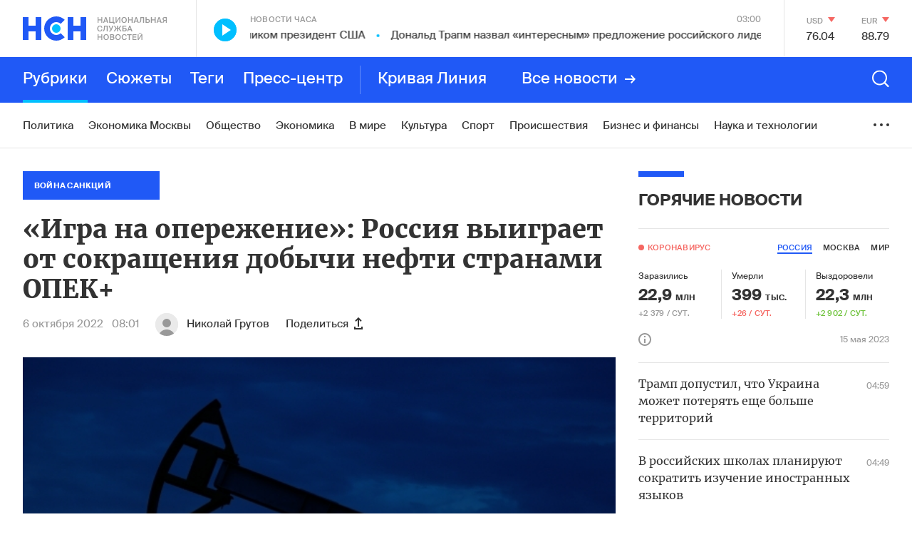

--- FILE ---
content_type: text/html; charset=utf-8
request_url: https://www.google.com/recaptcha/api2/anchor?ar=1&k=6LcBMY4UAAAAAChTWwZUhMM2e_vDNxv80xhHkZIm&co=aHR0cHM6Ly9uc24uZm06NDQz&hl=en&v=PoyoqOPhxBO7pBk68S4YbpHZ&size=invisible&anchor-ms=20000&execute-ms=30000&cb=bew60si55m4
body_size: 49979
content:
<!DOCTYPE HTML><html dir="ltr" lang="en"><head><meta http-equiv="Content-Type" content="text/html; charset=UTF-8">
<meta http-equiv="X-UA-Compatible" content="IE=edge">
<title>reCAPTCHA</title>
<style type="text/css">
/* cyrillic-ext */
@font-face {
  font-family: 'Roboto';
  font-style: normal;
  font-weight: 400;
  font-stretch: 100%;
  src: url(//fonts.gstatic.com/s/roboto/v48/KFO7CnqEu92Fr1ME7kSn66aGLdTylUAMa3GUBHMdazTgWw.woff2) format('woff2');
  unicode-range: U+0460-052F, U+1C80-1C8A, U+20B4, U+2DE0-2DFF, U+A640-A69F, U+FE2E-FE2F;
}
/* cyrillic */
@font-face {
  font-family: 'Roboto';
  font-style: normal;
  font-weight: 400;
  font-stretch: 100%;
  src: url(//fonts.gstatic.com/s/roboto/v48/KFO7CnqEu92Fr1ME7kSn66aGLdTylUAMa3iUBHMdazTgWw.woff2) format('woff2');
  unicode-range: U+0301, U+0400-045F, U+0490-0491, U+04B0-04B1, U+2116;
}
/* greek-ext */
@font-face {
  font-family: 'Roboto';
  font-style: normal;
  font-weight: 400;
  font-stretch: 100%;
  src: url(//fonts.gstatic.com/s/roboto/v48/KFO7CnqEu92Fr1ME7kSn66aGLdTylUAMa3CUBHMdazTgWw.woff2) format('woff2');
  unicode-range: U+1F00-1FFF;
}
/* greek */
@font-face {
  font-family: 'Roboto';
  font-style: normal;
  font-weight: 400;
  font-stretch: 100%;
  src: url(//fonts.gstatic.com/s/roboto/v48/KFO7CnqEu92Fr1ME7kSn66aGLdTylUAMa3-UBHMdazTgWw.woff2) format('woff2');
  unicode-range: U+0370-0377, U+037A-037F, U+0384-038A, U+038C, U+038E-03A1, U+03A3-03FF;
}
/* math */
@font-face {
  font-family: 'Roboto';
  font-style: normal;
  font-weight: 400;
  font-stretch: 100%;
  src: url(//fonts.gstatic.com/s/roboto/v48/KFO7CnqEu92Fr1ME7kSn66aGLdTylUAMawCUBHMdazTgWw.woff2) format('woff2');
  unicode-range: U+0302-0303, U+0305, U+0307-0308, U+0310, U+0312, U+0315, U+031A, U+0326-0327, U+032C, U+032F-0330, U+0332-0333, U+0338, U+033A, U+0346, U+034D, U+0391-03A1, U+03A3-03A9, U+03B1-03C9, U+03D1, U+03D5-03D6, U+03F0-03F1, U+03F4-03F5, U+2016-2017, U+2034-2038, U+203C, U+2040, U+2043, U+2047, U+2050, U+2057, U+205F, U+2070-2071, U+2074-208E, U+2090-209C, U+20D0-20DC, U+20E1, U+20E5-20EF, U+2100-2112, U+2114-2115, U+2117-2121, U+2123-214F, U+2190, U+2192, U+2194-21AE, U+21B0-21E5, U+21F1-21F2, U+21F4-2211, U+2213-2214, U+2216-22FF, U+2308-230B, U+2310, U+2319, U+231C-2321, U+2336-237A, U+237C, U+2395, U+239B-23B7, U+23D0, U+23DC-23E1, U+2474-2475, U+25AF, U+25B3, U+25B7, U+25BD, U+25C1, U+25CA, U+25CC, U+25FB, U+266D-266F, U+27C0-27FF, U+2900-2AFF, U+2B0E-2B11, U+2B30-2B4C, U+2BFE, U+3030, U+FF5B, U+FF5D, U+1D400-1D7FF, U+1EE00-1EEFF;
}
/* symbols */
@font-face {
  font-family: 'Roboto';
  font-style: normal;
  font-weight: 400;
  font-stretch: 100%;
  src: url(//fonts.gstatic.com/s/roboto/v48/KFO7CnqEu92Fr1ME7kSn66aGLdTylUAMaxKUBHMdazTgWw.woff2) format('woff2');
  unicode-range: U+0001-000C, U+000E-001F, U+007F-009F, U+20DD-20E0, U+20E2-20E4, U+2150-218F, U+2190, U+2192, U+2194-2199, U+21AF, U+21E6-21F0, U+21F3, U+2218-2219, U+2299, U+22C4-22C6, U+2300-243F, U+2440-244A, U+2460-24FF, U+25A0-27BF, U+2800-28FF, U+2921-2922, U+2981, U+29BF, U+29EB, U+2B00-2BFF, U+4DC0-4DFF, U+FFF9-FFFB, U+10140-1018E, U+10190-1019C, U+101A0, U+101D0-101FD, U+102E0-102FB, U+10E60-10E7E, U+1D2C0-1D2D3, U+1D2E0-1D37F, U+1F000-1F0FF, U+1F100-1F1AD, U+1F1E6-1F1FF, U+1F30D-1F30F, U+1F315, U+1F31C, U+1F31E, U+1F320-1F32C, U+1F336, U+1F378, U+1F37D, U+1F382, U+1F393-1F39F, U+1F3A7-1F3A8, U+1F3AC-1F3AF, U+1F3C2, U+1F3C4-1F3C6, U+1F3CA-1F3CE, U+1F3D4-1F3E0, U+1F3ED, U+1F3F1-1F3F3, U+1F3F5-1F3F7, U+1F408, U+1F415, U+1F41F, U+1F426, U+1F43F, U+1F441-1F442, U+1F444, U+1F446-1F449, U+1F44C-1F44E, U+1F453, U+1F46A, U+1F47D, U+1F4A3, U+1F4B0, U+1F4B3, U+1F4B9, U+1F4BB, U+1F4BF, U+1F4C8-1F4CB, U+1F4D6, U+1F4DA, U+1F4DF, U+1F4E3-1F4E6, U+1F4EA-1F4ED, U+1F4F7, U+1F4F9-1F4FB, U+1F4FD-1F4FE, U+1F503, U+1F507-1F50B, U+1F50D, U+1F512-1F513, U+1F53E-1F54A, U+1F54F-1F5FA, U+1F610, U+1F650-1F67F, U+1F687, U+1F68D, U+1F691, U+1F694, U+1F698, U+1F6AD, U+1F6B2, U+1F6B9-1F6BA, U+1F6BC, U+1F6C6-1F6CF, U+1F6D3-1F6D7, U+1F6E0-1F6EA, U+1F6F0-1F6F3, U+1F6F7-1F6FC, U+1F700-1F7FF, U+1F800-1F80B, U+1F810-1F847, U+1F850-1F859, U+1F860-1F887, U+1F890-1F8AD, U+1F8B0-1F8BB, U+1F8C0-1F8C1, U+1F900-1F90B, U+1F93B, U+1F946, U+1F984, U+1F996, U+1F9E9, U+1FA00-1FA6F, U+1FA70-1FA7C, U+1FA80-1FA89, U+1FA8F-1FAC6, U+1FACE-1FADC, U+1FADF-1FAE9, U+1FAF0-1FAF8, U+1FB00-1FBFF;
}
/* vietnamese */
@font-face {
  font-family: 'Roboto';
  font-style: normal;
  font-weight: 400;
  font-stretch: 100%;
  src: url(//fonts.gstatic.com/s/roboto/v48/KFO7CnqEu92Fr1ME7kSn66aGLdTylUAMa3OUBHMdazTgWw.woff2) format('woff2');
  unicode-range: U+0102-0103, U+0110-0111, U+0128-0129, U+0168-0169, U+01A0-01A1, U+01AF-01B0, U+0300-0301, U+0303-0304, U+0308-0309, U+0323, U+0329, U+1EA0-1EF9, U+20AB;
}
/* latin-ext */
@font-face {
  font-family: 'Roboto';
  font-style: normal;
  font-weight: 400;
  font-stretch: 100%;
  src: url(//fonts.gstatic.com/s/roboto/v48/KFO7CnqEu92Fr1ME7kSn66aGLdTylUAMa3KUBHMdazTgWw.woff2) format('woff2');
  unicode-range: U+0100-02BA, U+02BD-02C5, U+02C7-02CC, U+02CE-02D7, U+02DD-02FF, U+0304, U+0308, U+0329, U+1D00-1DBF, U+1E00-1E9F, U+1EF2-1EFF, U+2020, U+20A0-20AB, U+20AD-20C0, U+2113, U+2C60-2C7F, U+A720-A7FF;
}
/* latin */
@font-face {
  font-family: 'Roboto';
  font-style: normal;
  font-weight: 400;
  font-stretch: 100%;
  src: url(//fonts.gstatic.com/s/roboto/v48/KFO7CnqEu92Fr1ME7kSn66aGLdTylUAMa3yUBHMdazQ.woff2) format('woff2');
  unicode-range: U+0000-00FF, U+0131, U+0152-0153, U+02BB-02BC, U+02C6, U+02DA, U+02DC, U+0304, U+0308, U+0329, U+2000-206F, U+20AC, U+2122, U+2191, U+2193, U+2212, U+2215, U+FEFF, U+FFFD;
}
/* cyrillic-ext */
@font-face {
  font-family: 'Roboto';
  font-style: normal;
  font-weight: 500;
  font-stretch: 100%;
  src: url(//fonts.gstatic.com/s/roboto/v48/KFO7CnqEu92Fr1ME7kSn66aGLdTylUAMa3GUBHMdazTgWw.woff2) format('woff2');
  unicode-range: U+0460-052F, U+1C80-1C8A, U+20B4, U+2DE0-2DFF, U+A640-A69F, U+FE2E-FE2F;
}
/* cyrillic */
@font-face {
  font-family: 'Roboto';
  font-style: normal;
  font-weight: 500;
  font-stretch: 100%;
  src: url(//fonts.gstatic.com/s/roboto/v48/KFO7CnqEu92Fr1ME7kSn66aGLdTylUAMa3iUBHMdazTgWw.woff2) format('woff2');
  unicode-range: U+0301, U+0400-045F, U+0490-0491, U+04B0-04B1, U+2116;
}
/* greek-ext */
@font-face {
  font-family: 'Roboto';
  font-style: normal;
  font-weight: 500;
  font-stretch: 100%;
  src: url(//fonts.gstatic.com/s/roboto/v48/KFO7CnqEu92Fr1ME7kSn66aGLdTylUAMa3CUBHMdazTgWw.woff2) format('woff2');
  unicode-range: U+1F00-1FFF;
}
/* greek */
@font-face {
  font-family: 'Roboto';
  font-style: normal;
  font-weight: 500;
  font-stretch: 100%;
  src: url(//fonts.gstatic.com/s/roboto/v48/KFO7CnqEu92Fr1ME7kSn66aGLdTylUAMa3-UBHMdazTgWw.woff2) format('woff2');
  unicode-range: U+0370-0377, U+037A-037F, U+0384-038A, U+038C, U+038E-03A1, U+03A3-03FF;
}
/* math */
@font-face {
  font-family: 'Roboto';
  font-style: normal;
  font-weight: 500;
  font-stretch: 100%;
  src: url(//fonts.gstatic.com/s/roboto/v48/KFO7CnqEu92Fr1ME7kSn66aGLdTylUAMawCUBHMdazTgWw.woff2) format('woff2');
  unicode-range: U+0302-0303, U+0305, U+0307-0308, U+0310, U+0312, U+0315, U+031A, U+0326-0327, U+032C, U+032F-0330, U+0332-0333, U+0338, U+033A, U+0346, U+034D, U+0391-03A1, U+03A3-03A9, U+03B1-03C9, U+03D1, U+03D5-03D6, U+03F0-03F1, U+03F4-03F5, U+2016-2017, U+2034-2038, U+203C, U+2040, U+2043, U+2047, U+2050, U+2057, U+205F, U+2070-2071, U+2074-208E, U+2090-209C, U+20D0-20DC, U+20E1, U+20E5-20EF, U+2100-2112, U+2114-2115, U+2117-2121, U+2123-214F, U+2190, U+2192, U+2194-21AE, U+21B0-21E5, U+21F1-21F2, U+21F4-2211, U+2213-2214, U+2216-22FF, U+2308-230B, U+2310, U+2319, U+231C-2321, U+2336-237A, U+237C, U+2395, U+239B-23B7, U+23D0, U+23DC-23E1, U+2474-2475, U+25AF, U+25B3, U+25B7, U+25BD, U+25C1, U+25CA, U+25CC, U+25FB, U+266D-266F, U+27C0-27FF, U+2900-2AFF, U+2B0E-2B11, U+2B30-2B4C, U+2BFE, U+3030, U+FF5B, U+FF5D, U+1D400-1D7FF, U+1EE00-1EEFF;
}
/* symbols */
@font-face {
  font-family: 'Roboto';
  font-style: normal;
  font-weight: 500;
  font-stretch: 100%;
  src: url(//fonts.gstatic.com/s/roboto/v48/KFO7CnqEu92Fr1ME7kSn66aGLdTylUAMaxKUBHMdazTgWw.woff2) format('woff2');
  unicode-range: U+0001-000C, U+000E-001F, U+007F-009F, U+20DD-20E0, U+20E2-20E4, U+2150-218F, U+2190, U+2192, U+2194-2199, U+21AF, U+21E6-21F0, U+21F3, U+2218-2219, U+2299, U+22C4-22C6, U+2300-243F, U+2440-244A, U+2460-24FF, U+25A0-27BF, U+2800-28FF, U+2921-2922, U+2981, U+29BF, U+29EB, U+2B00-2BFF, U+4DC0-4DFF, U+FFF9-FFFB, U+10140-1018E, U+10190-1019C, U+101A0, U+101D0-101FD, U+102E0-102FB, U+10E60-10E7E, U+1D2C0-1D2D3, U+1D2E0-1D37F, U+1F000-1F0FF, U+1F100-1F1AD, U+1F1E6-1F1FF, U+1F30D-1F30F, U+1F315, U+1F31C, U+1F31E, U+1F320-1F32C, U+1F336, U+1F378, U+1F37D, U+1F382, U+1F393-1F39F, U+1F3A7-1F3A8, U+1F3AC-1F3AF, U+1F3C2, U+1F3C4-1F3C6, U+1F3CA-1F3CE, U+1F3D4-1F3E0, U+1F3ED, U+1F3F1-1F3F3, U+1F3F5-1F3F7, U+1F408, U+1F415, U+1F41F, U+1F426, U+1F43F, U+1F441-1F442, U+1F444, U+1F446-1F449, U+1F44C-1F44E, U+1F453, U+1F46A, U+1F47D, U+1F4A3, U+1F4B0, U+1F4B3, U+1F4B9, U+1F4BB, U+1F4BF, U+1F4C8-1F4CB, U+1F4D6, U+1F4DA, U+1F4DF, U+1F4E3-1F4E6, U+1F4EA-1F4ED, U+1F4F7, U+1F4F9-1F4FB, U+1F4FD-1F4FE, U+1F503, U+1F507-1F50B, U+1F50D, U+1F512-1F513, U+1F53E-1F54A, U+1F54F-1F5FA, U+1F610, U+1F650-1F67F, U+1F687, U+1F68D, U+1F691, U+1F694, U+1F698, U+1F6AD, U+1F6B2, U+1F6B9-1F6BA, U+1F6BC, U+1F6C6-1F6CF, U+1F6D3-1F6D7, U+1F6E0-1F6EA, U+1F6F0-1F6F3, U+1F6F7-1F6FC, U+1F700-1F7FF, U+1F800-1F80B, U+1F810-1F847, U+1F850-1F859, U+1F860-1F887, U+1F890-1F8AD, U+1F8B0-1F8BB, U+1F8C0-1F8C1, U+1F900-1F90B, U+1F93B, U+1F946, U+1F984, U+1F996, U+1F9E9, U+1FA00-1FA6F, U+1FA70-1FA7C, U+1FA80-1FA89, U+1FA8F-1FAC6, U+1FACE-1FADC, U+1FADF-1FAE9, U+1FAF0-1FAF8, U+1FB00-1FBFF;
}
/* vietnamese */
@font-face {
  font-family: 'Roboto';
  font-style: normal;
  font-weight: 500;
  font-stretch: 100%;
  src: url(//fonts.gstatic.com/s/roboto/v48/KFO7CnqEu92Fr1ME7kSn66aGLdTylUAMa3OUBHMdazTgWw.woff2) format('woff2');
  unicode-range: U+0102-0103, U+0110-0111, U+0128-0129, U+0168-0169, U+01A0-01A1, U+01AF-01B0, U+0300-0301, U+0303-0304, U+0308-0309, U+0323, U+0329, U+1EA0-1EF9, U+20AB;
}
/* latin-ext */
@font-face {
  font-family: 'Roboto';
  font-style: normal;
  font-weight: 500;
  font-stretch: 100%;
  src: url(//fonts.gstatic.com/s/roboto/v48/KFO7CnqEu92Fr1ME7kSn66aGLdTylUAMa3KUBHMdazTgWw.woff2) format('woff2');
  unicode-range: U+0100-02BA, U+02BD-02C5, U+02C7-02CC, U+02CE-02D7, U+02DD-02FF, U+0304, U+0308, U+0329, U+1D00-1DBF, U+1E00-1E9F, U+1EF2-1EFF, U+2020, U+20A0-20AB, U+20AD-20C0, U+2113, U+2C60-2C7F, U+A720-A7FF;
}
/* latin */
@font-face {
  font-family: 'Roboto';
  font-style: normal;
  font-weight: 500;
  font-stretch: 100%;
  src: url(//fonts.gstatic.com/s/roboto/v48/KFO7CnqEu92Fr1ME7kSn66aGLdTylUAMa3yUBHMdazQ.woff2) format('woff2');
  unicode-range: U+0000-00FF, U+0131, U+0152-0153, U+02BB-02BC, U+02C6, U+02DA, U+02DC, U+0304, U+0308, U+0329, U+2000-206F, U+20AC, U+2122, U+2191, U+2193, U+2212, U+2215, U+FEFF, U+FFFD;
}
/* cyrillic-ext */
@font-face {
  font-family: 'Roboto';
  font-style: normal;
  font-weight: 900;
  font-stretch: 100%;
  src: url(//fonts.gstatic.com/s/roboto/v48/KFO7CnqEu92Fr1ME7kSn66aGLdTylUAMa3GUBHMdazTgWw.woff2) format('woff2');
  unicode-range: U+0460-052F, U+1C80-1C8A, U+20B4, U+2DE0-2DFF, U+A640-A69F, U+FE2E-FE2F;
}
/* cyrillic */
@font-face {
  font-family: 'Roboto';
  font-style: normal;
  font-weight: 900;
  font-stretch: 100%;
  src: url(//fonts.gstatic.com/s/roboto/v48/KFO7CnqEu92Fr1ME7kSn66aGLdTylUAMa3iUBHMdazTgWw.woff2) format('woff2');
  unicode-range: U+0301, U+0400-045F, U+0490-0491, U+04B0-04B1, U+2116;
}
/* greek-ext */
@font-face {
  font-family: 'Roboto';
  font-style: normal;
  font-weight: 900;
  font-stretch: 100%;
  src: url(//fonts.gstatic.com/s/roboto/v48/KFO7CnqEu92Fr1ME7kSn66aGLdTylUAMa3CUBHMdazTgWw.woff2) format('woff2');
  unicode-range: U+1F00-1FFF;
}
/* greek */
@font-face {
  font-family: 'Roboto';
  font-style: normal;
  font-weight: 900;
  font-stretch: 100%;
  src: url(//fonts.gstatic.com/s/roboto/v48/KFO7CnqEu92Fr1ME7kSn66aGLdTylUAMa3-UBHMdazTgWw.woff2) format('woff2');
  unicode-range: U+0370-0377, U+037A-037F, U+0384-038A, U+038C, U+038E-03A1, U+03A3-03FF;
}
/* math */
@font-face {
  font-family: 'Roboto';
  font-style: normal;
  font-weight: 900;
  font-stretch: 100%;
  src: url(//fonts.gstatic.com/s/roboto/v48/KFO7CnqEu92Fr1ME7kSn66aGLdTylUAMawCUBHMdazTgWw.woff2) format('woff2');
  unicode-range: U+0302-0303, U+0305, U+0307-0308, U+0310, U+0312, U+0315, U+031A, U+0326-0327, U+032C, U+032F-0330, U+0332-0333, U+0338, U+033A, U+0346, U+034D, U+0391-03A1, U+03A3-03A9, U+03B1-03C9, U+03D1, U+03D5-03D6, U+03F0-03F1, U+03F4-03F5, U+2016-2017, U+2034-2038, U+203C, U+2040, U+2043, U+2047, U+2050, U+2057, U+205F, U+2070-2071, U+2074-208E, U+2090-209C, U+20D0-20DC, U+20E1, U+20E5-20EF, U+2100-2112, U+2114-2115, U+2117-2121, U+2123-214F, U+2190, U+2192, U+2194-21AE, U+21B0-21E5, U+21F1-21F2, U+21F4-2211, U+2213-2214, U+2216-22FF, U+2308-230B, U+2310, U+2319, U+231C-2321, U+2336-237A, U+237C, U+2395, U+239B-23B7, U+23D0, U+23DC-23E1, U+2474-2475, U+25AF, U+25B3, U+25B7, U+25BD, U+25C1, U+25CA, U+25CC, U+25FB, U+266D-266F, U+27C0-27FF, U+2900-2AFF, U+2B0E-2B11, U+2B30-2B4C, U+2BFE, U+3030, U+FF5B, U+FF5D, U+1D400-1D7FF, U+1EE00-1EEFF;
}
/* symbols */
@font-face {
  font-family: 'Roboto';
  font-style: normal;
  font-weight: 900;
  font-stretch: 100%;
  src: url(//fonts.gstatic.com/s/roboto/v48/KFO7CnqEu92Fr1ME7kSn66aGLdTylUAMaxKUBHMdazTgWw.woff2) format('woff2');
  unicode-range: U+0001-000C, U+000E-001F, U+007F-009F, U+20DD-20E0, U+20E2-20E4, U+2150-218F, U+2190, U+2192, U+2194-2199, U+21AF, U+21E6-21F0, U+21F3, U+2218-2219, U+2299, U+22C4-22C6, U+2300-243F, U+2440-244A, U+2460-24FF, U+25A0-27BF, U+2800-28FF, U+2921-2922, U+2981, U+29BF, U+29EB, U+2B00-2BFF, U+4DC0-4DFF, U+FFF9-FFFB, U+10140-1018E, U+10190-1019C, U+101A0, U+101D0-101FD, U+102E0-102FB, U+10E60-10E7E, U+1D2C0-1D2D3, U+1D2E0-1D37F, U+1F000-1F0FF, U+1F100-1F1AD, U+1F1E6-1F1FF, U+1F30D-1F30F, U+1F315, U+1F31C, U+1F31E, U+1F320-1F32C, U+1F336, U+1F378, U+1F37D, U+1F382, U+1F393-1F39F, U+1F3A7-1F3A8, U+1F3AC-1F3AF, U+1F3C2, U+1F3C4-1F3C6, U+1F3CA-1F3CE, U+1F3D4-1F3E0, U+1F3ED, U+1F3F1-1F3F3, U+1F3F5-1F3F7, U+1F408, U+1F415, U+1F41F, U+1F426, U+1F43F, U+1F441-1F442, U+1F444, U+1F446-1F449, U+1F44C-1F44E, U+1F453, U+1F46A, U+1F47D, U+1F4A3, U+1F4B0, U+1F4B3, U+1F4B9, U+1F4BB, U+1F4BF, U+1F4C8-1F4CB, U+1F4D6, U+1F4DA, U+1F4DF, U+1F4E3-1F4E6, U+1F4EA-1F4ED, U+1F4F7, U+1F4F9-1F4FB, U+1F4FD-1F4FE, U+1F503, U+1F507-1F50B, U+1F50D, U+1F512-1F513, U+1F53E-1F54A, U+1F54F-1F5FA, U+1F610, U+1F650-1F67F, U+1F687, U+1F68D, U+1F691, U+1F694, U+1F698, U+1F6AD, U+1F6B2, U+1F6B9-1F6BA, U+1F6BC, U+1F6C6-1F6CF, U+1F6D3-1F6D7, U+1F6E0-1F6EA, U+1F6F0-1F6F3, U+1F6F7-1F6FC, U+1F700-1F7FF, U+1F800-1F80B, U+1F810-1F847, U+1F850-1F859, U+1F860-1F887, U+1F890-1F8AD, U+1F8B0-1F8BB, U+1F8C0-1F8C1, U+1F900-1F90B, U+1F93B, U+1F946, U+1F984, U+1F996, U+1F9E9, U+1FA00-1FA6F, U+1FA70-1FA7C, U+1FA80-1FA89, U+1FA8F-1FAC6, U+1FACE-1FADC, U+1FADF-1FAE9, U+1FAF0-1FAF8, U+1FB00-1FBFF;
}
/* vietnamese */
@font-face {
  font-family: 'Roboto';
  font-style: normal;
  font-weight: 900;
  font-stretch: 100%;
  src: url(//fonts.gstatic.com/s/roboto/v48/KFO7CnqEu92Fr1ME7kSn66aGLdTylUAMa3OUBHMdazTgWw.woff2) format('woff2');
  unicode-range: U+0102-0103, U+0110-0111, U+0128-0129, U+0168-0169, U+01A0-01A1, U+01AF-01B0, U+0300-0301, U+0303-0304, U+0308-0309, U+0323, U+0329, U+1EA0-1EF9, U+20AB;
}
/* latin-ext */
@font-face {
  font-family: 'Roboto';
  font-style: normal;
  font-weight: 900;
  font-stretch: 100%;
  src: url(//fonts.gstatic.com/s/roboto/v48/KFO7CnqEu92Fr1ME7kSn66aGLdTylUAMa3KUBHMdazTgWw.woff2) format('woff2');
  unicode-range: U+0100-02BA, U+02BD-02C5, U+02C7-02CC, U+02CE-02D7, U+02DD-02FF, U+0304, U+0308, U+0329, U+1D00-1DBF, U+1E00-1E9F, U+1EF2-1EFF, U+2020, U+20A0-20AB, U+20AD-20C0, U+2113, U+2C60-2C7F, U+A720-A7FF;
}
/* latin */
@font-face {
  font-family: 'Roboto';
  font-style: normal;
  font-weight: 900;
  font-stretch: 100%;
  src: url(//fonts.gstatic.com/s/roboto/v48/KFO7CnqEu92Fr1ME7kSn66aGLdTylUAMa3yUBHMdazQ.woff2) format('woff2');
  unicode-range: U+0000-00FF, U+0131, U+0152-0153, U+02BB-02BC, U+02C6, U+02DA, U+02DC, U+0304, U+0308, U+0329, U+2000-206F, U+20AC, U+2122, U+2191, U+2193, U+2212, U+2215, U+FEFF, U+FFFD;
}

</style>
<link rel="stylesheet" type="text/css" href="https://www.gstatic.com/recaptcha/releases/PoyoqOPhxBO7pBk68S4YbpHZ/styles__ltr.css">
<script nonce="kfvH0pquNjyXZWjygq20iA" type="text/javascript">window['__recaptcha_api'] = 'https://www.google.com/recaptcha/api2/';</script>
<script type="text/javascript" src="https://www.gstatic.com/recaptcha/releases/PoyoqOPhxBO7pBk68S4YbpHZ/recaptcha__en.js" nonce="kfvH0pquNjyXZWjygq20iA">
      
    </script></head>
<body><div id="rc-anchor-alert" class="rc-anchor-alert"></div>
<input type="hidden" id="recaptcha-token" value="[base64]">
<script type="text/javascript" nonce="kfvH0pquNjyXZWjygq20iA">
      recaptcha.anchor.Main.init("[\x22ainput\x22,[\x22bgdata\x22,\x22\x22,\[base64]/[base64]/MjU1Ong/[base64]/[base64]/[base64]/[base64]/[base64]/[base64]/[base64]/[base64]/[base64]/[base64]/[base64]/[base64]/[base64]/[base64]/[base64]\\u003d\x22,\[base64]\\u003d\\u003d\x22,\x22w5zDo2/DiMOswqh3w6UKC2nCinUJSFbCrUnCpMKeNsORM8KTwq/[base64]/[base64]/[base64]/dyx0WMOtw7Y+BCLCm8OBBcO+w7QJcGnDhBfCm2bCocKxwoDDu1l/VGo9w4dpIQzDjQtfwoc+F8KOw4PDhUTCm8Otw7FlwrfCjcK3QsKOW1XCgsOaw6nDm8OgacO6w6PCkcKSw50XwrQzwo9xwo/Cs8Osw4kXwoXDncKbw57CqiRaFsOheMOgT0rDpHcCw6/[base64]/CuybCknHCoG3DosK8CCUSw4N8w64YAsKXa8KSNwRuJBzCtBXDkRnDslzDvGbDsMKpwoFfwrPCoMKtHGvDtirCm8KiMzTCm0/DpsKtw7knPMKBEH8Dw4PCgFTDrQzDrcKVScOhwqfDgS8GTnbCojPDi3DCnjIARxrChcOmwr0Rw5TDrMK5bQ/CsTZkKmTDt8KCwoLDpmvDvMOFES3DncOSDF1lw5VCw5vDv8KMYXvChsO3OxovBsKPFzbDsyTDgMOrF0nCmB8QJMK5wpjCrMOhXMOdw4fCmShvwrNCwp9THR3CmMOpFcKjwptCPlA/BxA+FMKMMBB1ZHDDlBFvMCpkwoTCqSfCp8Klw5HCmMOZw4grPx3CsMKww6cOSmDDnMO2ZxdJwpAdYEptDMObw67DqsKxw51Gw588QD/[base64]/DtXbCmFJlHsK5NgbDv8KsVgTDrDPDv8KbfR1xUcKmw6jDnXIHw4DCrsKCXcOiw4HCmcOawqxuw4jDp8K2TB7CvF9CwpLDpMOEw5Yhfx/DksOneMKbw5M+HcOPw67CkMOLw5zCocOiGcODw4XDn8KBaV9DRBFAB24SwrVlRwNzIX4wFcKlM8OdGWvDisOAPDkww6XDhTrCvsKqE8OQPMOiwq/ClUUoQHFIwotBGMKTwo4gD8OYwobDikrDr3c4w7bDtDx9w6poK3dRw4bCg8O+PmbDssKDMsOjacKTKcODw7rCqiDDqMKzGMK7dR7DsBTCgsO8wr/ChAB1X8OvwoRuGHdNeEbDrm8ibsOjwr4FwocrMBXCrmXCvmsIwphKw4nDucO8wonDosOsBgpbwog3IcKeeHQ6ExvCqmxHKip3wpwzaEZOUFBiPl5EHGwOwrEEGGvDs8OhS8K3wpzDsAjCoMKkOsOkWlMnwpPCm8K7YBVLwpAdaMK9w43CkA/[base64]/GyxSW8OAw6HCpyvChcOVworDsmBLfUHCgMOVw7zCvcOJwrbCnjNXwo/DusORwqNhw6oBw7gnI1M9w7jDhsKmFyDCkMOYYB/[base64]/CsUxDw6fCpycKXgjDmcOIwpsZwrfCjsOOwrwFwo4aHMO5w7PCjWvCtMO3w7nCk8OVwpAYwpAABGLCgVN/[base64]/c8KhCsK/w7fCucO8wpA2IcOkw7zDvz/CvsO9wr3Di8OCK087GV3DkwjDjzsVScKkHxfDtsKBwqkLOCkNwp3DosKMYy7Cpl5Gw6nCiDgCccK+X8OVw4tswqZaSEw2w5bCuzHCosOLXUoRfx8YJ2HCtcOHcDnDgm/[base64]/[base64]/w7nDsVAzw4pGw5nDjcK7wrJcwqfDpcOfU8KjRsO8HcOBYVvDp3FBwo7DvV1HeTrCm8ObBXlBMsKcc8Ksw78yZm3Dr8OxPMOFeW7DrwHCisKQwoLDoEhjwqUMw4VYw4fDgAjCrcKnMTsIwo4iwo7Du8KYwoTCj8OHw6FWwpTCkcKmw6/[base64]/[base64]/C8OROAnCvsKvwrRJwrFuwpnDt8KRwqPCuSoOw4wxwrkYL8K1WcOaHi9VIMOzw5XCixwsbifDqsK3LToie8K/CiBqwrNYbXLDpcKlF8KcSiHDr1bCsk8cLMO1wpIGVi44OlvDj8OoHGrCl8OrwrZEP8KQwo/Dv8OzfMOKe8OPwrPCu8KZw47Dthd1wqXCtMKgbMKGc8OyVMKEJFDCt2rDncONCsKQQjkHw587wrHCoxXCoG0JH8KlFm7CiWMBwqoRHkbDqS/[base64]/[base64]/ClzCucOhwojDhR7DuRLCuMKuwqhRHMOadMORw5jCqSjDggpJwqbDmcKbR8OxwofDjcOlw54lRsO/wozCo8OKMcKHwrBoRsK2Yw/DtcKswpDClRUcwqHDsMKsZ0DDkU3Ds8KFwpo0w4g8FsKhw5ViPsORaRHDgsKDFArCvELClABtSMObNXnDiQvDtC7Cg3vDhHPCiXtQRsKRdsODw5zDhcKowoPDoF/[base64]/DkwhMRw/DnzrCocKYGsKlIMObNixuw40fwonDh1AdwoPDvW9FDMORcXTDs8OMdsOKIVgaE8Oaw7dLw6Inw7XDm0HDuilJwocHWAPDncOkw5rDk8OxwrU5Znkzw7dvw4/[base64]/[base64]/DvjRmw47Cq8OJSGthw6DCu8KUw5cXw4lGw7RrW8OUwqPCqwnDoVjCvXdmw4XDi0bDq8OywpgIwolrR8O4wpLCtMOBwpdPw6AYw5TDtAzChl9uWjDCm8OLw4LDhcKTbcOFw6/[base64]/CrjvDjGPCqyTClzFaPcKnd3lQPAQWwq1dccKWwrd6U8KPdEgdL2bCnSTCqMKyciXCjBpCJcKXBDLDs8O9ezXDssO1QMKcLCwhwrTDgsOwY2zCo8OeLh7DtRocw4BNwqx2w4cPwr4owrkdSUrCoVvDqMOFJjc2M0PDp8KYwp1rPlHCisK4c1zCv2/DgMKbI8Klf8KxCMOYw4tFwqXDvznCvRLDqisqw7TCrcKZXANsw74pT8OlccOhw75cNMOqNGFKX21Zw5QDFR/ChTHCvsOmR3DDpMOjwoXCmMKFNiUHwqbCiMO2w4zCtFjChDwPehJcLsK2J8O7BMONR8Kfwp80wonCl8OLDMK2JDjDkBMhwowqTsKWw5zDvcK1wqEmwoVXNHPCqkbCrg/[base64]/LMOiwprDp8OkYMOqw4B+w6sCecOzwqwrZcKuFURmdkx/woDCmcOpwoPCiMO2GhonwokkU8K2bUrCpWXCo8KewroOF34Yw4Ruw6hZPcO4FMOBw6h4Wlh1QWrCkcOVWMOIRMKHPsOBw5Zlwo0Iw5/ClMKHwrIwAWnCj8Kzw44KBU7DrsOGw7LCscOMw655wpFSQUrDh1fCsTfCpcO2w5DCni0ld8K2wqLCpXh7dm/[base64]/DqUEbO8OkBX4swq5NZcOZK8Omw6/Cr2Rnwpt0w6zDmmbCkzXDqMOMc3vDpSnCo1USw6dtcXfDiMK3wrk1DMKPw5/[base64]/DkCbDq8OxRcOnIS/DoMOdUwTDtMKywrwCw47CpMKKwp5SLADCtsObRREqwoPCmyZJwpnCjxIELHoew4oOwoFWd8OSPVvCv1DDj8OVwp/CjQFrw7DCmsKvw4bCksKEa8OvcTHCk8Kuw4LCjcOdwoJKwr3CiDoCaBEpw5/DpsOiOQc8EMKew4tGUGXCl8OqKGzCgW5pw6Yawqdmw5JPNRUaw7vDrMKjYjDCoTcWwrvDoTZResONwqTCvMKnwp88w5ksD8OxAl7DoArDsh1kMsKrwr1ew53Dhxc/w6NpZ8O2w5nCisKOVRfDhFhwwq/CmH9rwphVYnXDsAbCpsORw7vCv1zDnTvDmxciKMOmwpTCjcKFw6zCgyJ6w4XDuMOSeTnCvsOQw5PChsOlfi8Sw5HCtAsFP05Vw63DgcOMwrvCuUNIckfDhQHDq8KrIsKaE1hRw67CqcKVE8KXwphvw4U+w5HCn1zCvSUzIB/DksKid8K8w4Iaw5bDsTrDv3kVw5HCjH7CqsO3PWA+BC5JaQLDo1NmwqzDr07Dt8O8w5rCuxLCnsOSfcKIwpzCqcOpOMKSCWbDsgwGYcOrXmzCs8OsCcKsJ8K2w4zCgsOGw48swrjCmBbCgT5/Jn5oUxnDlGXCs8KJBMOkw6HDlcKOwoHCtcOHwoBuV0M3ZhQtdmYCYMKGwqLCiRfCn04wwqE4w7XDl8Ksw7Unw63DrMKWKCQzw74jV8KLZg7DsMOOFsKVSG5/w5TChRzDusO5ZksONcOAwoPDsh0TwrzDusOgw4NYw73CpQh5J8KsScOaQzLDisKwQlVfwoQeW8O3GRjDpVhtwrETwog1w4tyAAfCvBjCk3LDpwrDpm7Dg8OvAiR5VBAlwqnDnkgrw7PCnsO7w5Yrwq/DnMOlcGgLw4Fuwpt1I8OTKETDl0jDlsKBOUlmHBHDlMKTZgrCiFklw4U5w4gTCDURDznCmMKNbiTCq8KREsOoTsKkwpcLb8K5UERCw77Dr3LDoA0Bw7kIegZXw5VNwq3DimrDvTwQMU1Vw5vDq8KGw646woJmMcK+wpgBwrnCu8OTw5/[base64]/Cu8OswrPDm1HDosK7PkM/[base64]/[base64]/[base64]/DqcKHLcOtQ3jCuWJtFsKwwrTCsnU6wqjCnCPCoMKxWMKxLiM7e8Kqw6kew6QGN8OGUcOOYDDDtcKzF1ttwrHDhGpoCMKFw7DCr8OZwpPDpsO1w7x9w6Y+woZKw6lWw4TCl2BOwq8uFxXCscOYcsOtwpZHw53Dhzl/[base64]/Ch345w7XDjMK3wqbCvsKGUcOWEMO4w65DwqhBdy7CozsIClgqwqTDmCsyw4zDlsKfw6IdHQ8Gwp7Ds8KTY27CicK4K8K/[base64]/Q1lENMOtwqfDpTAtw6h9NGHDt0Zkw77Ch3rDk8KoFzhKwqrCgnFaw6bCvCMcPknDuC7DnxHCiMOKw77DlMOecXjDuhLDhMOaGghMw5DCoFF3wp0HZcKVGMOVQitawoBifMKaKVwcwqsiwqbDgsKoOMOXcx/CtDPCl1PCs0vDscOQw6XDjcOwwpNGG8OyDiYAZnwvNgDCj03CoQTClhzDs08YHMKWA8KDwpLCqTbDj1jDk8K2ahzDgsKrGMOJwrbDj8K7ScK8McO1wp5fBRo2w7fDnGrChsKew7DCihDCjnnDljRNw6/[base64]/CtMK7wrcYwqFAKEpFb8Oyw7JNw4AHU3LDqX7DssK2bjXDi8OowqvCsyLDoTFlZjsiLU/CiE3Ct8KtZxtJwq7DksKBAQcEKsOHN10gwopqw69dEMOnw7/CrjkFwooAL3HDiBfDlMKAwogHZsOQesKZwoMHfj/[base64]/[base64]/YzltO3pUc8OVeMKdccKTw63DnsOfw4QhwrlccVbChMKbIiQ9w6HCtcKQXXd2GsKDVVLCmnAVwoU5MsOcw7BXwr9nM0tvFxNmw6sUccKMw7fDsH4Ofz3CrsKEZWzCg8OHw4hmABJXPF7Ck2zCt8KPw7LDisKPLMO6w4wXw7/CpMKqPsOPVsOGB01Cw558FcOvwptBw4TCjlXClMKjF8OEwrrCkUjDhmXCrMKvWWNHwp4zbDjCmnPDnxLChcKuDiZHwoXDo0HCkcOZw6TDo8K7Bgk2RcOswrrCgSzDr8KoM0VBw7lGwq3DtF/DrCBfE8Oqw4nCqMK8HH/CgMOBYHPDhMKQfmLChMKaXFfCuDgHDMKMGcONwo/Dk8OfwpHCmlrChMKPwo9BBsOwwrMowpHCrFfCiX/[base64]/DsXE5bMKpwrHDmcKFVsKXw7g4wq9/[base64]/CnkpWw6TCvsOpwq9Mwo/ChXbDpsKpdsOJw6Z3wpPCjirCnRptbDjCp8Kkw65mdUfCuUXDisKRSkbDuAowIBbDmjrDn8OTw74yRC9vU8O3w4vCk2RZwqHCtMOnwqlGwpdLwpIRwpAvacKBwp/[base64]/DjzISw6XDuMKWw7LCgS7CnsKmw4vDusO7T8KTMwsdOsOvZkQGFVw8wp10w7zDjEDClSPDtMKIHQjDvEnDjcOUMcO+wpnCksOEwrIKw6HDvQvCmSZgFTofwqPCly7DpMK7w7/CiMKkTsOww5EwMid2wrsjQV0eJGVyB8O1ZAjDv8KLNQg8wpVOw6XDrcKlDsKMM2nDlGh1w6hUCS/DtCMbdsOMwoHDtkXCrFlDesO9XDJRwrjCkHo4w7hpf8KUwqTDnMOzIMO2wp/CgF7DnzNFw4k7w4/Cl8Kuwqh1B8K7w5jDk8OUw4odDsKQfsOaAF7CuD/CjsKGw5NnVsOkAsKZw7c1AcKew4nCrHcDw7nCh3rDp144DyBUwpY0ZcK/w7TDuXDDisKqwqrDmQxGJMOWQMKbPCHDvAHCgjUYJDvDtX55GMOfLBDDjsKTwol0NEXClCDDrwLCmsO+OMKmPcKHw6jDkMOZwoANJUZNwp/Cj8OfNMOdHwEBw7wHw7bCkyw9w6TCocK9wovClMOQwr46I19jHcOkVcKQwo7Cu8KtLSfDnMKSw64re8Kmwr9Yw7E3w7nCtcOZM8KUA3p2WMO3ciLCvcK3AEJxwog5wr5oVcOvWcK5SEl6w7Ugwr/[base64]/CpGs0ARHCrTsOw7hEw7zDpTnChj47wozDssOjw5EzwqPDolsdC8KoRWUdw4YkMcO8IxbDhcKQPxHDmX9iw4pgXMO6AcOMwpU/[base64]/VMODw7Iyw6pjQcOvTHLCrxh8wqXDqMK2wrfDqlPCg03CoAxCMsOgV8KkCyjDtsOCw45Iw5soXwDCjy7CpcKuwofCr8KewpbDk8Kdwq3Csm/[base64]/DssO0w65hwrBjwo7CkSdXcMK8w7XCisKTw63DkBfCrMKKN055w4I/NMKlw4pQLnDCp0PCpAgzwpDDlx3Dl2HCpsKBRMOpwp9ewpXCqE3CmEXDicK6OATDpsO3UcK2w5DDg35DLSzCk8OffgPCk1xzw4/[base64]/w4Ekw6bDgsOWw5TCnsOYH8K7GWPCjMKRDcORcG/Dk8OjMkLCnMKdX3HCosKubMOAU8ONwo4qw7QawqFJwpzDuSvCuMKbTcKUw53DmwrDpkBgGFfCrF4TVUXDpDrCtWzDmRvDp8K3w6hCw5nCjsO/[base64]/woLCtQbDug3Dtlt2w5XCi2LDhDJgwr4jwqbCvi/DusK7w6g1KkkIP8KEwozCmcOIw7XDu8ODwp/Ctnk+dMOiw79Pw43Dt8KRGUtgwqvDrEA7OcKtw4/Cv8OLDsOYw7MqM8O0JMKRRlFFw4QmCsOew4rDkTLCusOXWTQWMjcaw6zDgjVXwqnCrEBXXsKxwpxwUcKVwp3Do3/DrsO1wrHDnlNhKgjDqcKZNl7Cl3tZPyLDp8O4wpTCn8OawqzCpCvCrcKUMwfCjcKewpEYw4XDsn1Pw6s6A8O0XMKtw6/Dk8OmeB44w6nCgVULbDxUW8Kww7xXRcOdwqXCq27DoSwvKsOCGUTCucO3w4TCtcOtwp3Dmhhpe11xSAdyMMKAw5phWHDDssKWLsKHQR7DkBbCnSLDlMO2wq/[base64]/ChMKIHMO9wojDt8O/ZwjCuAXDsyDDpsO2DsOsbcKMQsOIwpR2DcOlwoXDnsOqZSHCuhYNwpHCjnknwoR/w7nDg8KGwrF2cMOEw4LDnUzDij3DkcKcCxhfQ8OOwoHCqMKySDZQw5DChsOOwpN+YcKjw5nCpkUPw4HDtwxpwpLDqWxlwpYTB8Olwqk0w602c8O9djvCvhF6UcKjwqjCt8OSw47CtMOjw4RKbAvDn8OXwrfDjWhMesOiwrU9VcOWwoV7dMO1woHDggY6wp5fw5XCoQl/XcOwwq/DlcOIJcK7wrbDtMKCLcOWwq7DgHVIb24fD3bCpMOxwrY/PMOgCT1/[base64]/[base64]/CvRdvJgw6SynDo8ODwoPCuCzCjgwEUCxewogjEFATwqPCnsKPwqBlw7VPw7TDiMKYwqYjw70wwovDoTHCuhzCrsKHwqPDpBDCnErDpsOVwoEHwo9fw5t7KMOWwp/DjHITV8KGw5UfVcOPBMOvKMKBSxBJHcKCJsOnZ3kKRmlJw6h3w6/DvysgQcK2WHIZw6wpMHrCjjHDk8OZwoQHwr/Cq8KhwqHDuGPDp0QwwqEpY8ORwpxBw6TDucOkFsKFw73CjBMdwrU+L8KOwqsKImQPw4rDnMKCRsOlw7IGXADCpcO5dMKbw7PCpsOpw5dHEsKNwo/CvsKkb8KEW1/[base64]/DisOPwow6NMOFSGdmCCB7w6zDkX3Cm8O4AMOrwpQrw5B9w6kZc3/[base64]/CgMKeb3XCklzCmCLCtGUbEsKZYgjDulRNwpxKwoVSw5bCtSApw59Hw7TDjMOQw7dNwr/CtsOqKgstPMKwfMKYOsORwoTDgk/ChyDDgioTwrrDsVfCnE1OacOUwqTCrMK8w6vCmcOTw6DCm8OsQsK6wobDsXrDrTLDlsO2QsK+N8KJe1Rlw6LDjEzDr8ORJsK9bcKZJBcAasOracOQUAjDlQd7QMKXw7TDq8Kuw6zCu3Exw6sow68Cw6RdwqHCkx3DnT1Swo/DhAfCpMOrcgk5w6Zfw6gqwoYMAsOwwoM2G8K9wpTCgcKqeMKEWAZmw4PCqMK2IxpLIn/DvMK0w5HCmzXDsgfDt8KwOi/DtcOFwqnDtRUka8OgwpYPdSsdXsOtwrzDoTLDrSokwpZqO8KJSBIQwr3Co8O8EWMHYBDDpMK6HHjClwLCm8KEZMO8ZmYlwq5EWcKOwonCuTckC8K8IMKzFnbCu8Ozwrhcw6XDp3PDisKqwqkDdAAVw6vDhsKpwqtNw55vJMOxdiFzwqLDvMKPNn/DknHCoSpaEMOow6ZqTsOHfFZmw4vDuitAccKYZMOuwrjDn8OQM8Kwwq/DhEjCucO3CGEOQzs+EEzDsibDpcKmHsKbQMOZEmLDrFwwMREzF8KGw4cMw5DCvQ4PIwlXM8OGw71ba38dEgpFwopOwqJ2BEJ1NMOzw4tzwqsYUVtBV1B0JEfClsOzYSIUwo/Dv8KHEcKsMAHDnyfCpS42aizCu8KEXMK9DcOYwoHDiR3DkQZWwoTDsSvChcOiwo9+S8KFw7p2wrdqw6LDlMOpwrTDhcKFPMKyFiUOQcK/e3QYfsKYw4XDki7Ct8KIwqTDlMOrVjTDpipsA8ODEw3DhMO9JsOBHXvCgMOoBsOBG8KPw6bDqTgNw4EGwpDDlcOiw41sZwPCgcOqw7M3SBF5w5xTP8OFEC3Dr8OFYlI4w4PCihY4cMOcZkvDk8OXw4bCl1nDrW/CjMOgw5bCmGYxEcK4PGjCv1DDvsKXwohTwrvCosKFwpQZGizCnwgHwrNeC8O8cG56U8KxwoVxTMO2wqHDkMOlHXnDrcKPw6/CuUHDi8K0wpPDt8Oowpo4wppTSUpow4rCoU9nIsK7w4XCucKeRcO6w77DisK2woVub1VDOsKiJcKUwqEyOsOwEsOiJMORwp7DnnLChkrDp8KywqjCssKcwqJgRMObwpLDtXcNAzvCpyA/w6cZwrAgw4LCqm/CrsOVw63DhlJJwobCocO0BQ/CmcORwpZ4wpXCty96wokwwopcw59Hw6rDrcO5fcOpwqQTwrlXBMK0AMO6cyrCnGHDucOAb8KqXsOtwp9dw59EOcODw4ENwrpTw5g1LcKSw5/CqMOnRX9Hw7ocwoTDpcOYIcO7w5vCisKCwrsewqbDrMKSw6LDtcOuNCofwpNdw40sIBpsw4xDFMOTE8OtwqpKwooAwpHCtsKMwq0MCsKVwrPCnsKfImLDkcKzQHVgw5NHcX/CvMOYM8OTwpTCpMKMw5TDoAkSw6XCgMO+wqARwrbDvBrCr8OWwofCs8KGwqgROTjCh3I2WsOvXsKsVMKuOcOMbMOew7JmDCXDlsKrQsOYUQ9tF8OMw4MNw7vCv8Ouw6M/w5nDk8OEw7/Dj1Z9QyFBdxxXGzjDm8KOw4LCr8OXNwleXkTCq8K6DjdIw7hXHEAcw7s8SgBXL8KMwrvCgQ93UMOZdMOHV8Kkw5NXw4PCuRE+w6/Ct8OhbcKuP8K6L8ODwrQISADCujrCiMOmUsKICEHCihIaCHImwo0Aw5fCjMOlw5R2RMOcwpQhw5rCli5rwpDDpzrDnMKORDldw7okNUgUw7nCqz/CjsKlP8KtDx0XX8KMw6DCmVrDnsKCUsKQw7fCsVLDjwt/aMKWf17DksKswq8owoDDmjDDhnFyw5VDUBPCl8KVHMOQwoTDjDtTHyBWasOnYcK8LkzCgMO7HcKjw7JtYcOYwp5hbMKswoAvWBTDuMKjw4/DsMOnw5Q4DlhswonCm2MOCCHCihkkw4hzw7rDpSlhwqkBQiEBw7dnwqfCn8KTwoDDiDI1w40WTMORwqZ4AMK9wpbCncKAX8O9w6AfXn4Ew47CoMK0bhTDgcOxw4tSw7rCgUUsw7QWZ8O8wrzDpsKWDcKFRwLCpSk8cw/CtsO4PF7DjBfDtcOgw7rCtMOTw6AZViDChG/CpwAowq97R8K6CMKIIFPDscKhw5xewqhnKFDCrVTCg8KHFA40ASkPEX7CgMKpwo8hw7LCjsKdwpEuBDxzMFodfsO7DMOgw6Z3bMKTwr49woBww4rDnS/[base64]/H3YywodbwrfCgVbCr8O3w4XCisOmwpjDmcKawqgoQcOOGXRDwoEAXFhSw4k2wprCpsOCw4tHDMKrVsO/OsKCV2/CrlbClT8kw5XCusOPXRMydmrDm2wYG0DCnMKoZnXDrTvChirDpVovw5B7eTDCkcK3SMKCw5rCv8Kaw5vCi2x/[base64]/Co8KJaCF7YVp6w7LCujbDr0fDu3p4TMKQdXTCsXp7HsKVPMOiQsOiwr7DisOACXI/[base64]/wqElDwErKynDmTjDqsORBMOdWUDCuMKew6FHXDNOw5fCksK3dxrCiAdOw7zDuMKywrXCtsOsGsKnRhh/[base64]/Dj8Kbwog8M8K8VsOxOGXDkcK+w7BEKVFtYwXCmxvDisKBFDzDsHVYw43CsjjDvQ3Dq8KOC0DDhHjCtcKUUWoPw704w58EOcOuYVh2w7rCnmLCpsKoHH3CvgnClRhZwp/Dj2fClcOfw4HCujRvZcK7BsKXwqA0FsKIw7lBVcK/wpnCkjtTViAjIkfDkAJFwpdDfkQsKRE2w4M6wobCsx92PsO9ZAXCkX3Ck1nDocOWbMK/w6xEWjAnwocVR2MKScOgZUgqwpzDmHRtwqowF8K2MiAyX8KQw4jDgMOnw4/DsMKIN8O+wqgqe8KZw7nDnMOlwrTDj2cOBEfDgEh8wpnCuUnCtG0XwqZzFcKlwqDCjcOGw5XCocKPDVLDhX83w7TCrMK8MsOBwq9Ow7/[base64]/Ds8OMDC/DmsOiwofDhMORMlrCksKuwqDCvRDDvWXDp8O2WBoiXsOOw6Buw6/Dhl3DssORC8KpcR7DgXDDg8KgC8ODL2oQw6YZe8OUwpMEKMOgBT44w5/Ck8OPwpl4wqk0Y0XDoFN9wq/DgMKAwo7Du8KNwql4OxzCsMKeAyoQwqvDosKzKxMyDsOowp/CvBTDpcKBeGcDwo/CkMKMF8OIcW/CrMOdw4XDnsKfw6fDi3Bhw6VWXRVPw69QU28WFWTDh8OJLmXCsmfCnVHDksOnCk7CvcKOADHChlvDkXpUAMOtwq/DsUDCq0wxM2vDgkXDhcKvwpMiAmMod8OFdcOUwq3CvMO/NhTDgxvDgcOnPMOQworDsMKWfmrDt1/DjxpBw7zCqsO1EsOGfTI4ekDCoMK8FMO6JcK/[base64]/[base64]/CizrDmMK0wolDWMOAwoPDii4tw5HCr8OKwoFpGhteKcOWUQ/[base64]/[base64]/DmDvDscK5w57DugRTwow1AMKfwpXCuFXDmsOiesOIwrrDm30WQHfDp8OBwp/DjE05EFHDuMKBf8Ohw7R1wpnDgcKIXU/Dlm/DjQDCg8Kcw6DDpnpDDsOEdsOMH8KHwoJ+woTChjjDj8OOw7kGXMKWTcKDScKTfMKxw6QEwrxEwrtTCsOCwpLDisKHw7dhwqrDpsOZwrlfwoo8woQnw5HDtkZIw4Ivw7/DrcKTwoLDoDHCrFzDvz/DhRPDkMKXwoTDrsKnwr9sAXMbLVdgZ1TCnjrDiMKpw6XDucK7HMKmwqhsaiDClBRxawPDpw17QMOHbsOzLT/Dj2HDmzDDhH/DhQfDvcOZDUIswq/[base64]/DmMKjdMKtZMO9woLCtMOfBcONwr07wpTCtHnCqsKrZj8OVgk6wrsXJQIUwocjwrV+GsOfEsOBwrYDL0/ChT7DnALCmsKBwpcJcRVCw5HDjsK9McKle8Kxwp3DgcOGSlELCgbCtSfCg8K/[base64]/[base64]/DkQxDwptJcjpVw4XDscKCw5/DpsKqwqDDp8OZw7sJSk4aY8Kzw64/SkFQNhpHalTCicKGw5Y6DsKvwpw7S8KVA2nClB7DscO3wrDDuEM0w7LCvQhaP8KUw5LDq1QgGcKecXDDusK2w6jDiMK7ccO1ccOYwr/CuSfDqylIBjfCrsKUGsKyw7PChHzDh8K3w5ptw4TCkBHCj2HCtMKoccOxwo8YIsOVw5zDpsOHw4JDwobDgnLCuTpyYgUfLWg1R8ODWEfCrRHCtcOIw6LDrsKww4cHw7XDrTxQwoMBwp3DhsKENxMhQsO+WMOCSsKOw6LDtcOjw7TCpCTDoyVAN8OTJsKpU8KnM8O/wpvDmHEJwpvCjGNEwqo2w68hw6bDoMK/wrPDiWDChHHDtMO9JwnDrinCp8OnDSElw6ZOw5HDrcOww5dWA2bCkMO3AmtbEF4hAcK1wqlKwoJYNj0Fw7cBwqTCkMKawobDg8OQwqI7NsOaw44Cw43DhMOiw7NefsO0WTTCiMOLwooYB8Kew6/CncOJcsKYw4Ntw7ZOw5QxwqnDnMOFw4p4w4vDjlnDrkY7w4LDj2/CkwhAeGbCtn/DoMOIw7jDrGrCjsKPwpPCpGfDssOMV8Orw73Ct8ODZy9gwqLDpMOlf0PDnldpw6/DtS4NwqpJBVvDrD5Kw5gSCiHDgBfDqEHChnNKBGY8GcOXw5NzJMKhTSjDgcOpw4vDrcKxYsOdfcKbwpfCkj/[base64]/CvsOdYsKNwpoyecOEdcKWM8OIJWl1wrTCi8KNbcKkVwEcB8OSSmrDq8K+w7Z8QBfDogrCmjbDqMK8w5/DkT3DoTTCpcOmw7gTw5xSwqokwqnCu8KmwrDCljxVw6tCYHXDgcKwwoNofm0JZjheSmHDisKnUC8uPC5XfsOxN8OJAcKXaxbCoMOFCQzCjMKtLsKZwpDDsgAqUxM0w7sFfcOUw6/CkS9kUcKGXCTCmsOSwoR6wq4IIsOmJyrDlSDDkz4mw6sLw67DhcKjwpbCnXRbfUJeAcKRP8O9CMK2w4bDgywUw73Ct8O/cRUYe8O+Y8OjwpjDpMOaDjLDg8Kjw7czw7Q/[base64]/DvjXDgALDjsOVw6nDlVYSSAxDwrnDmRo0w7bClAzChE3Cp3siwrwCaMKCw4Z9wqRbw6UJPcKnw4jCnMKmw7ZAWGzDt8OeBnAvL8KEd8OiBifDhsO1LcOdCAxhd8KhSXzDgsODw5zDnMObHSnDkcOXw6zDtcKcGDw3wofCtE3CvUw/w5IgAcKhw648wr5VQ8KSwo3CkA/CjAd/wqfChsKjJwHDhMOCw5ooLMKJGz7Dh1XCtMOlw5vDhxbCocKQRjnDszrDgjZncsKMwr0Qw6Imw6kIwoR9wr4rY2NZBndlTsKJw6zDuMKie1TCnmDCpsO7w54uwqzCssKrNzHDoGVdX8O/[base64]/Dvl4OScOEwpjDrWIHWjMuw6/Cs8O0YispNcOMG8Kew6PCulPDnMOuM8OXw6dSw5LCpcK+w6LDp0bDqUHDvMOew6rCsEbCp0zCmcKpwoYcw61lwqFuRgxtw4nCh8K2w4wWwovDlsOIcsORwopQKsOZw6UvHXjCv1tSw7REw7cBwo4kw5HCisOEO1/ChX3Dux/[base64]/[base64]/Dhm1UND/CjlRdCMKhLBRswrzCmsKxHErDlsKQIMOaw5zCtsOIP8OEwpkjwofDm8KsLMO0w7jCucK+ZMKhDHDClQ/CmSsab8KdwqLDq8OYw6cNw4c8PsOPw6Z/HGnDki5baMOzCcKbChgsw7x6B8K2XMK/wrrClMKZwoV/Yz3CrcOowp/CghnDuTzDtsO1HsK/wqzDk2HClWLDtE/[base64]/DvyJEdmkuwqMGGcKLBMKdax7Cn8Ovw4vDi8O3DsKmc1cIRRRdwqHCmzIVw5LDrUPChW42wo/CisObw4rDkinDocKFGFIyCMO2w67CmRsOw7zDlMOww5fDqcKuFzHDklBlMjlsdhfChFrCkHHCkHY/wqw3w4jDmsO4TGERwpTDnMORw5JlRn3CnMOkYMKzZMKuQsKbwrcmOEsBwo1Sw4fDtxzDjMKfcsOXw5bDtMKVwozDig5yN0xXw6cAAMKIw4I0KgnDpwDCicOFwoLDo8O9w7vCr8K3K1nCt8K4wqHCtHbCvMOeIEzCusOqwonDgFTDkTIwwpARw6bDqMOSXFxrIF/CtsO0wr7ChcKcQ8O/S8OXEsKtdsKFNMKcXwLCs1B6N8O3w5vDicKGwpnDhlJAPsOOwoPDu8KkGmEswq7CnsKdYVvDoG8tDXHCogIrNcO0YSrCqVEoSCbCo8KiVTTDsmsIwrZ5NMK5fsObw7HDt8OVwosxw6jDiCXCu8K9w4jDq14Nwq/[base64]/MmjDjEDChk/DosKeGMODWnhHP3kJwpLCry94w6LDrsOwW8O3w6LDlG9jwqJ1XcK+w6wiIzdCIyLCoz7CtVJsesOSw6lhb8KqwoE3awfCnXUDw4HDgcKPKsKlDcKTNsOPw4HClsO+w6pFwp1xUsO/bkfDvE5qwqPDkj/DtAYxw4IDQMOswq96wpvDk8OewrsZaxsPwrPCjMO8bm7Cq8KSQ8Kbw5w5w4NEAcOJRsKnLsOxwr90cMOiUwbCsFtcGXICwofCuE5cw7nDpMKuR8OWdcOdwrPDr8OLb3LDlcK9XHcrw7rCvcOmLsKzEnHDjMOPBRHCpcKCwqxjwpF0wq/[base64]/[base64]/DrFfDrTrDpX3CuCdpC8KMw5Mgw4cKw6YFw7NlwqPCmn3DqVRKYF5fbWvDkcKWf8KROXfChcOww4ZoGxYgE8O9wpI4FFc0wpsMCMKowp8zVQrCtE/[base64]/DgTBiFMORcy9mDC0Yw55Ydg\\u003d\\u003d\x22],null,[\x22conf\x22,null,\x226LcBMY4UAAAAAChTWwZUhMM2e_vDNxv80xhHkZIm\x22,0,null,null,null,1,[21,125,63,73,95,87,41,43,42,83,102,105,109,121],[1017145,594],0,null,null,null,null,0,null,0,null,700,1,null,0,\[base64]/76lBhnEnQkZnOKMAhmv8xEZ\x22,0,0,null,null,1,null,0,0,null,null,null,0],\x22https://nsn.fm:443\x22,null,[3,1,1],null,null,null,1,3600,[\x22https://www.google.com/intl/en/policies/privacy/\x22,\x22https://www.google.com/intl/en/policies/terms/\x22],\x22Ph1pU46pU7ihdCSCRClyI594emEaqMSx+dS6WH+8anw\\u003d\x22,1,0,null,1,1769149268221,0,0,[62,81,231,2,25],null,[55,130,21,235,31],\x22RC-irVfiyPJOEdaVA\x22,null,null,null,null,null,\x220dAFcWeA6kJ-wg4HjwkvLfkXkUUZ1xQRB59NvCYX1sB5F28D0wlsjrhDQuwou9-YUWFeWHJyPrLuAwHIjyqkdBr-WH8hpJWJ9rHg\x22,1769232068087]");
    </script></body></html>

--- FILE ---
content_type: application/javascript
request_url: https://smi2.ru/counter/settings?payload=CNHVAhj3t7LKvjM6JDRjN2E5MmY4LTNmNzYtNDJlNi1hOGIwLWQ4MDZiY2Q4MjE0NQ&cb=_callbacks____0mkqfnl4q
body_size: 1512
content:
_callbacks____0mkqfnl4q("[base64]");